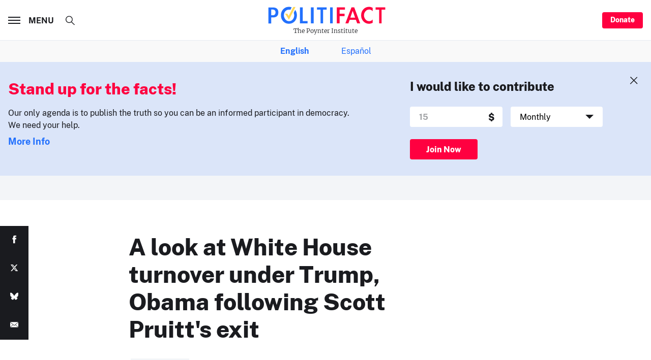

--- FILE ---
content_type: text/html; charset=utf-8
request_url: https://www.google.com/recaptcha/api2/aframe
body_size: 268
content:
<!DOCTYPE HTML><html><head><meta http-equiv="content-type" content="text/html; charset=UTF-8"></head><body><script nonce="HbU5CkL7kO7wB8VDEoO6gA">/** Anti-fraud and anti-abuse applications only. See google.com/recaptcha */ try{var clients={'sodar':'https://pagead2.googlesyndication.com/pagead/sodar?'};window.addEventListener("message",function(a){try{if(a.source===window.parent){var b=JSON.parse(a.data);var c=clients[b['id']];if(c){var d=document.createElement('img');d.src=c+b['params']+'&rc='+(localStorage.getItem("rc::a")?sessionStorage.getItem("rc::b"):"");window.document.body.appendChild(d);sessionStorage.setItem("rc::e",parseInt(sessionStorage.getItem("rc::e")||0)+1);localStorage.setItem("rc::h",'1768848993676');}}}catch(b){}});window.parent.postMessage("_grecaptcha_ready", "*");}catch(b){}</script></body></html>